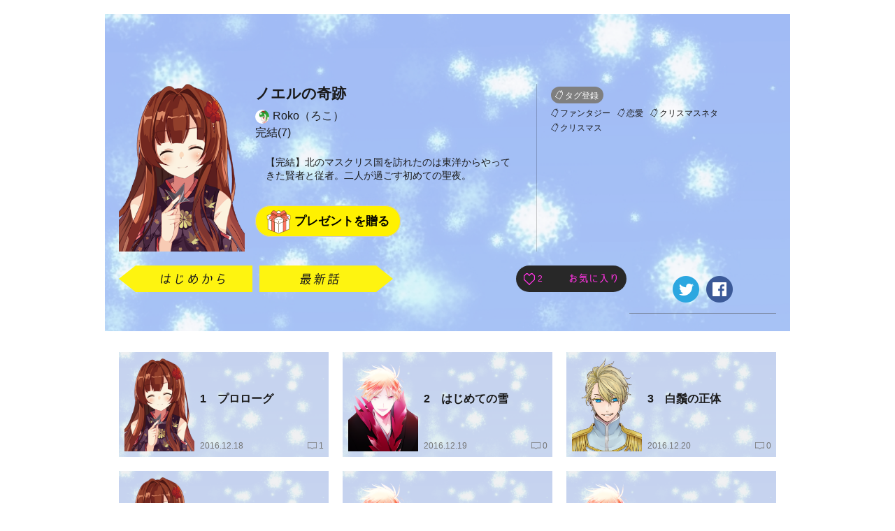

--- FILE ---
content_type: text/html; charset=utf-8
request_url: https://kakuzoo.net/creator/story/14537
body_size: 10248
content:
<!DOCTYPE html>
<html lang="ja">

<head>
  <title>ノエルの奇跡 | Roko（ろこ） | kakuzoo (旧:ストリエ)</title>
<meta name="description" content="【完結】北のマスクリス国を訪れたのは東洋からやってきた賢者と従者。二人が過ごす初めての聖夜。" />
<meta name="keywords" content="ノエルの奇跡,Roko（ろこ）,ファンタジー,恋愛,kakuzoo,ストリエ,STORIE,小説,無料,投稿,ネット小説,携帯小説,ケータイ小説" />
<meta property="og:title" content="ノエルの奇跡 | Roko（ろこ） | kakuzoo (旧:ストリエ)" />
<meta property="og:type" content="article" />
<meta property="og:description" content="【完結】北のマスクリス国を訪れたのは東洋からやってきた賢者と従者。二人が過ごす初めての聖夜。" />
<meta property="og:url" content="https://kakuzoo.net/creator/story/14537" />
<meta property="og:image" content="https://d1sd3kfouc32j6.cloudfront.net/illusts/ogp_episode/2016/1122/22/28/08/ogp_episode_8df77cb5af3d82dd87c821b572807502_xlarge.jpg?ts=20161218000021" />
<meta property="og:site_name" content="kakuzoo (旧:ストリエ)" />
<meta name="twitter:site" content="@kakuzoo_comic" />
<meta name="twitter:card" content="summary_large_image" />
<meta name="twitter:title" content="ノエルの奇跡 | Roko（ろこ） | kakuzoo (旧:ストリエ)" />
<meta name="twitter:description" content="【完結】北のマスクリス国を訪れたのは東洋からやってきた賢者と従者。二人が過ごす初めての聖夜。" />
<meta name="twitter:url" content="https://kakuzoo.net/creator/story/14537" />
<meta name="twitter:image" content="https://d1sd3kfouc32j6.cloudfront.net/illusts/ogp_episode/2016/1122/22/28/08/ogp_episode_8df77cb5af3d82dd87c821b572807502_xlarge.jpg?ts=20161218000021" />

  <meta charset="UTF-8" />
  <meta http-equiv="X-UA-Compatible" content="IE=edge" />

  <script src="/assets/web/application-55d8d1d813009f240e0985d723f7a4a0b48e9d90664699d0190eda4a0cf723f0.js"></script>

<script src="/assets/web/manage/storie.pv011-d3ff65c1c510b10fbd72d625a8dc9fc95c7aee11555790cf9e9407c94f952644.js"></script>

<script>
var pv011 = new PV011Class();
</script>

  
  <link rel="stylesheet" href="/assets/web/application-96056d43838f4618d984a7b99f169f1f0afe72ead2a7c36ea37d13a3a97630f2.css" media="all" />
  
  
  <meta name="csrf-param" content="authenticity_token" />
<meta name="csrf-token" content="31idn-o-M9WPA4ucOUCIZVUQmPnw5Y7ZCqL8zeCz8GFkU-uGTsYwvPG27ol-90vS8VH0p5kFdvYmlvOn8m1V7A" />
</head>

<body class="">
  <div class="services_modal">
  <div class="close_touch_area">
    
  </div>
  <div class="services_menu">
    <div class="close">
      <a class="js-hover close_btn" href="#">
        <div class="icon_menu_wrapper">
          <img src="/images/generator/btn_cancel2_off.png">
          <p>閉じる</p>
        </div>
</a>    </div>
    <div class="header">
      <div class="header_logo">
        <a href="/">
          <div class="header_logo_inner">
            <div class=header_logo_image>
              <img src="/images/new_logo.png" alt="kakuzoo">
            </div>
          </div>
        </a>
      </div>
    </div>
    <div class="services_body">
      <div class="services_body_inner">

        <div class="left_content icons">
          <div class="header_icon_menu">
            <a class="js-hover" href="/search">
              <div class="icon_menu_wrapper">
                <img class="icon_image" src="/images/generator/btn_icon_search_off.png">
                <p>検索</p>
              </div>
</a>          </div>

            <div class="header_icon_menu header_login">
              <a class="js-hover" href="/login">
                <div class="icon_menu_wrapper">
                  <img class="icon_image" src="/images/header_btn_mypage_off.png">
                  <p>ログイン/会員登録</p>
                </div>
</a>            </div>
        </div>
        <div class="left_content box_menu">
          <div class="box_menu_head">
            <p>
              <span class="icon"><img src="/images/header/icon_read.png" width="24" height="24"></span>
              <span class="label">よむ</span>
            </p>
          </div>
          <ul class="box_menu_list">
            <li><a href="/creator/story">
              <p>チャット<br><span>をよむ</span></p>
            </a></li>
            <li><a href="/creator/text_stories">
              <p>テキスト<br><span>をよむ</span></p>
            </a></li>
            <li><a href="/creator/comics">
              <p>マンガ<br><span>をよむ</span></p>
            </a></li>
            <li><a href="/creator/illustration">
              <p>イラスト<br><span>をみる</span></p>
            </a></li>
          </ul>
        </div>
        <div class="left_content box_menu">
          <div class="box_menu_head box_menu_red">
            <p>
              <span class="icon"><img src="/images/header/icon_make.png" width="24" height="24"></span>
              <span class="label">かく</span>
            </p>
          </div>
          <ul class="box_menu_list box_menu_red">
            <li><a href="/mypage/story">
              <p>チャット<br><span>をかく</span></p>
            </a></li>
            <li><a href="/mypage/text_stories">
              <p>テキスト<br><span>をかく</span></p>
            </a></li>
            <li><a href="/mypage/comics">
              <p>マンガ<br><span>をかく</span></p>
            </a></li>
            <li><a href="/mypage/illustration">
              <p>イラスト<br><span>をかく</span></p>
            </a></li>
          </ul>
        </div>
        <hr color="#eee">
        <div class="left_content terms">
          <a href="/terms">利用規約</a>
        </div>
        <div class="left_content privacy">
          <a href="/privacy">プライバシーポリシー</a>
        </div>
        <div class="left_content help">
          <a href="/help">ヘルプ</a>
        </div>
        <div class="left_content inquiry">
          <a href="/inquiry">お問い合わせ</a>
        </div>
        <div class="left_content">
          <img src="https://static.wixstatic.com/media/2a9435_984d976a0e4b43549fb8f63a2b1b7b45~mv2.png/v1/fill/w_264,h_88,al_c,lg_1/2a9435_984d976a0e4b43549fb8f63a2b1b7b45~mv2.png" />
        </div>
      </div>
    </div>
  </div>
</div>



<header id="header" class="nav_header  ">
  <div class="inner">
    <div class="header_logo">
      <a href="/">
        <div class="header_logo_inner">
          <div class=header_logo_image>
            <img src="/images/new_logo.png" alt="kakuzoo">
          </div>
        </div>
      </a>
    </div>

    <div class="box_menu_2">
      <a href="/top/story_author">
        <div class="box_menu_2_head">
          <span class="icon"><img src="/images/header/icon_write_document.png"></span>
        </div>
        <div class="box_menu_2_body">
          <p>
            原作者<br>
            TOPページ
          </p>
        </div>
</a>    </div>
    <div class="box_menu_2 blue">
      <a href="/top/comic_artist">
        <div class="box_menu_2_head">
          <span class="icon"><img src="/images/header/icon_write_comic.png"></span>
        </div>
        <div class="box_menu_2_body">
          <p>
            マンガ家<br>
            TOPページ
          </p>
        </div>
</a>    </div>
    <div class="box_menu_2 red">
      <a href="/creator/comics">
        <div class="box_menu_2_head">
          <span class="icon"><img src="/images/header/icon_read_comic.png"></span>
        </div>
        <div class="box_menu_2_body">
          <p>
            マンガ読者<br>
            TOPページ
          </p>
        </div>
</a>    </div>

    <div class="header_icon_menu header_services header_notification" style="padding-top: 5px;">
      <a class="js-hover service_menu_toggle_btn" href="#">
        <div class="icon_menu_wrapper">
          <img class="icon_image" src="/images/header/icon_hamburger_menu.png">
          
          <p>メニュー</p>
        </div>
</a>    </div>
  </div>

</header>


  <div id="contents">

<div id="pv_011" class="underPage" itemscope itemtype="http://schema.org/Article">

<div class="header" style="background-image:url(https://d1sd3kfouc32j6.cloudfront.net/illusts/scenes/2016/1018/19/49/30/scenes_6dccd7e853ae750d039d920801bd5da9_none.jpg?ts=20181023105013);">
<div class="inner">
<meta itemprop="datePublished" content="2016-12-18">

<div class="story_detail fcl">
<div class="left">
<img src="https://d1sd3kfouc32j6.cloudfront.net/illusts/characters/2016/0118/19/32/45/characters_9e2f56d9ecf57eef918289ca9ddba714_2.png?ts=20161122193909" itemprop="image" >
<div class="wrap">
<h2 class="js-ellipsis" itemprop="headline">ノエルの奇跡</h2>
<div class="author">
<a href="/creator/29141"><img src="https://d1sd3kfouc32j6.cloudfront.net/illusts/profiles/2016/0114/07/37/13/profiles_f612de949be28578736796c743e17d27_small.png?ts=20200713213027" alt="" class="tmp_user_icon20x20">Roko（ろこ）</a>
</div>

<div class="status">完結(7)</div>

<div class="description js-textmore">
<div class="inner">
<p itemprop="articleSection">【完結】北のマスクリス国を訪れたのは東洋からやってきた賢者と従者。二人が過ごす初めての聖夜。</p>

</div><!-- /inner -->

<div class="btnwrap"><a href="" class="tmp_btn_more"><span>すべて見る</span><span>閉じる</span></a></div>
<div style="margin-top: 20px;">
  
  <div class="present">
    <a class="radius-btn js-present-open" data-user_id="29141">
      プレゼントを贈る
    </a>
    <div class="present_modal_content">
    </div>
  </div>

</div>
</div><!-- /description -->
</div><!-- /wrap -->
</div><!-- /left -->
<div class="right">
<a href="" class="tmp_btn_tagadd js-modal" data-target="tagadd_modal">タグ登録</a>

<div class="tagList">
    <a id="4" href="/tag/story/%E3%83%95%E3%82%A1%E3%83%B3%E3%82%BF%E3%82%B8%E3%83%BC">ファンタジー</a>

    <a id="9" href="/tag/story/%E6%81%8B%E6%84%9B">恋愛</a>

    <a id="1929" href="/tag/story/%E3%82%AF%E3%83%AA%E3%82%B9%E3%83%9E%E3%82%B9%E3%83%8D%E3%82%BF">クリスマスネタ</a>

    <a id="1945" href="/tag/story/%E3%82%AF%E3%83%AA%E3%82%B9%E3%83%9E%E3%82%B9">クリスマス</a>

</div><!-- /tagList -->
<meta itemprop="keywords" content="ファンタジー,恋愛,クリスマスネタ,クリスマス">

</div><!-- /right -->
</div><!-- /story_detail -->


<div class="nav">
<div class="nav-left">
  <div class="episode nav-item">
  <ul>
  <li><a href="/creator/story/episode/38358" class="js-hover js-bookmarkreset" data-episode_id="38358"><img src="/images/parts_btn_first_story_off.png" alt="はじめから"></a></li>
  <li><a href="/creator/story/episode/38819" class="js-hover js-bookmarkreset" data-episode_id="38819"><img src="/images/parts_btn_latest_story_off.png" alt="最新話"></a></li>
  </ul>
  </div><!-- /episode -->
</div>
<div class="nav-right">
  <div class="favorite nav-item">
    <a class="tmp_btn_favorite js-hover" href="/requirelogin">
      <span class="favorite_count">2</span>
      <img src="/images/parts_btn_favorite_txt_off.png" alt="お気に入り">
</a>  </div>
  <div class="sns nav-item">
  <ul>
  <li><a href="https://twitter.com/intent/tweet?text=%E3%83%8E%E3%82%A8%E3%83%AB%E3%81%AE%E5%A5%87%E8%B7%A1%0ARoko%EF%BC%88%E3%82%8D%E3%81%93%EF%BC%89%0A%23kakuzoo%0A&url=https://kakuzoo.net/creator/story/14537" class="js-hover" onclick="javascript:window.open(this.href, '', 'menubar=no,toolbar=no,resizable=no,scrollbars=no,height=400,width=600'); return false;"><img src="/images/parts_btn_tw_off.png" alt="twitter"></a></li>
  <li><a href="https://www.facebook.com/sharer.php?u=https://kakuzoo.net/creator/story/14537&title=ノエルの奇跡" class="js-hover" onclick="javascript:window.open(this.href, '', 'menubar=no,toolbar=no,resizable=no,scrollbars=no,height=400,width=600'); return false;"><img src="/images/parts_btn_fb_off.png" alt="facebook"></a></li>
  </ul>
  </div><!-- /sns -->
</div>
</div><!-- /nav -->
<div style="clear:both"></div>

</div><!-- /inner -->
</div><!-- /header -->

<div class="inner" style="clear:both;">

<div class="episodelist fcl">

  <div class="creator_episode_list_box" style="background-image:url(https://d1sd3kfouc32j6.cloudfront.net/illusts/scenes/2016/1018/19/49/30/scenes_6dccd7e853ae750d039d920801bd5da9_none.jpg?ts=20181023105013);">
<a href="/creator/story/episode/38358" class="">
<div class="img" style="background-image:url(https://d1sd3kfouc32j6.cloudfront.net/illusts/characters/2016/0118/19/32/45/characters_9e2f56d9ecf57eef918289ca9ddba714_2.png?ts=20161122193909);"></div>
<h3><span><span class="js-ellipsis">1　プロローグ</span></span></h3>
<div class="count">
<div class="release">2016.12.18</div>
<div class="comment">1</div>
</div><!-- /time -->
</a>
</div><!--/creator_episode_list_box-->

  <div class="creator_episode_list_box" style="background-image:url(https://d1sd3kfouc32j6.cloudfront.net/illusts/scenes/2016/1018/19/49/30/scenes_6dccd7e853ae750d039d920801bd5da9_none.jpg?ts=20181023105013);">
<a href="/creator/story/episode/38360" class="">
<div class="img" style="background-image:url(https://d1sd3kfouc32j6.cloudfront.net/illusts/characters/2016/0711/19/50/56/characters_d71c36560c9b0fbba91aad8183da6d89_1.png?ts=20160711195509);"></div>
<h3><span><span class="js-ellipsis">2　はじめての雪</span></span></h3>
<div class="count">
<div class="release">2016.12.19</div>
<div class="comment">0</div>
</div><!-- /time -->
</a>
</div><!--/creator_episode_list_box-->

  <div class="creator_episode_list_box" style="background-image:url(https://d1sd3kfouc32j6.cloudfront.net/illusts/scenes/2016/1018/19/49/30/scenes_6dccd7e853ae750d039d920801bd5da9_none.jpg?ts=20181023105013);">
<a href="/creator/story/episode/38421" class="">
<div class="img" style="background-image:url(https://d1sd3kfouc32j6.cloudfront.net/illusts/characters/2015/0609/21/08/12/characters_22f253652ad14f4171ad7385621db788_1.png?ts=20161204090454);"></div>
<h3><span><span class="js-ellipsis">3　白鬚の正体</span></span></h3>
<div class="count">
<div class="release">2016.12.20</div>
<div class="comment">0</div>
</div><!-- /time -->
</a>
</div><!--/creator_episode_list_box-->

  <div class="creator_episode_list_box" style="background-image:url(https://d1sd3kfouc32j6.cloudfront.net/illusts/scenes/2016/1018/19/49/30/scenes_6dccd7e853ae750d039d920801bd5da9_none.jpg?ts=20181023105013);">
<a href="/creator/story/episode/38680" class="">
<div class="img" style="background-image:url(https://d1sd3kfouc32j6.cloudfront.net/illusts/characters/2016/0118/19/32/45/characters_9e2f56d9ecf57eef918289ca9ddba714_2.png?ts=20161122193909);"></div>
<h3><span><span class="js-ellipsis">4　対面</span></span></h3>
<div class="count">
<div class="release">2016.12.21</div>
<div class="comment">0</div>
</div><!-- /time -->
</a>
</div><!--/creator_episode_list_box-->

  <div class="creator_episode_list_box" style="background-image:url(https://d1sd3kfouc32j6.cloudfront.net/illusts/scenes/2016/1018/19/49/30/scenes_6dccd7e853ae750d039d920801bd5da9_none.jpg?ts=20181023105013);">
<a href="/creator/story/episode/38817" class="">
<div class="img" style="background-image:url(https://d1sd3kfouc32j6.cloudfront.net/illusts/characters/2016/0711/19/50/56/characters_d71c36560c9b0fbba91aad8183da6d89_1.png?ts=20160711195509);"></div>
<h3><span><span class="js-ellipsis">5 　目覚め</span></span></h3>
<div class="count">
<div class="release">2016.12.22</div>
<div class="comment">0</div>
</div><!-- /time -->
</a>
</div><!--/creator_episode_list_box-->

  <div class="creator_episode_list_box" style="background-image:url(https://d1sd3kfouc32j6.cloudfront.net/illusts/scenes/2016/1018/19/49/30/scenes_6dccd7e853ae750d039d920801bd5da9_none.jpg?ts=20181023105013);">
<a href="/creator/story/episode/38818" class="">
<div class="img" style="background-image:url(https://d1sd3kfouc32j6.cloudfront.net/illusts/characters/2016/0711/19/50/56/characters_d71c36560c9b0fbba91aad8183da6d89_1.png?ts=20160711195509);"></div>
<h3><span><span class="js-ellipsis">6　ノエルの奇跡</span></span></h3>
<div class="count">
<div class="release">2016.12.23</div>
<div class="comment">0</div>
</div><!-- /time -->
</a>
</div><!--/creator_episode_list_box-->

  <div class="creator_episode_list_box" style="background-image:url(https://d1sd3kfouc32j6.cloudfront.net/illusts/scenes/2016/1018/19/49/30/scenes_6dccd7e853ae750d039d920801bd5da9_none.jpg?ts=20181023105013);">
<a href="/creator/story/episode/38819" class="">
<div class="img" style="background-image:url(https://d1sd3kfouc32j6.cloudfront.net/illusts/characters/2016/0118/19/32/45/characters_9e2f56d9ecf57eef918289ca9ddba714_2.png?ts=20161122193909);"></div>
<h3><span><span class="js-ellipsis">7　エピローグ</span></span></h3>
<div class="count">
<div class="release">2016.12.24</div>
<div class="comment">0</div>
</div><!-- /time -->
</a>
</div><!--/creator_episode_list_box-->


</div><!-- /episodelist -->


<section id="creator_prof" class="balloonobject type2 fcl" itemprop="author" itemscope itemtype="http://schema.org/Person">
<div class="left">
<a href="/creator/29141" itemprop="url">
<div class="img" style="background-image:url(https://d1sd3kfouc32j6.cloudfront.net/illusts/profiles/2016/0114/07/37/13/profiles_f612de949be28578736796c743e17d27.png?ts=20200713213027);"></div>
<meta itemprop="image" content="https://d1sd3kfouc32j6.cloudfront.net/illusts/profiles/2016/0114/07/37/13/profiles_f612de949be28578736796c743e17d27.png?ts=20200713213027">
</a>
<a class="follow" data-remote="true" rel="nofollow" data-method="post" href="/creator/story/14537/follow_user">フォロー</a>
</div><!-- /left -->
<div class="right">
<h2 itemprop="name">Roko（ろこ）</h2>
<div class="balloonwrap type2">
<div></div>
<div><p itemprop="description">読んでいただき有難うございます。<br />切ない系の世界観を目指しています。<br /><br />キャラクター、背景などの投稿者様、素敵な作品をありがとうございます。<br />作中で使用しているキャラクターはイメージです。<br /><br />★2017年2月ストコン「転生」で「ノースポールの城」入選をいただきました。ありがとうございます！<br /><a href="/url-confirm/https://storie.jp/event/tensei" target="_blank">https://storie.jp/event/tensei</a> <br /><br />■Twitter：＠rokonove<br /><br />※転載禁止<br />※Reprint is prohibited<br />※一部アイコンはCHARAT様で作成したものを使用しております<br /></p></div>
<div></div>
</div><!-- /balloonwrap -->
</div><!-- /right -->

</section>

<div class="banner_middle fcl">

<div class="banner_list_box size_300x250">
<!--      Fluct グループ名「STORIE：300x250（PCストーリー一覧・PCイラスト一覧下左）」      -->
<script type="text/javascript" src="https://s.sh.adingo.jp/?G=1000033446&guid=ON"></script>
<!--      Fluct ユニット名「STORIE：300x250（PCストーリー一覧・PCイラスト一覧下左）」     -->
<script type="text/javascript">
//<![CDATA[
if(typeof(adingoFluct)!="undefined") adingoFluct.showAd('1000051839');
//]]>
</script>

</div><!-- /banner_list_box -->

<div class="banner_list_box size_300x250">
<!--      Fluct グループ名「STORIE：300x250（PCストーリー一覧・PCイラスト一覧下中央）」      -->
<script type="text/javascript" src="https://s.sh.adingo.jp/?G=1000033447&guid=ON"></script>
<!--      Fluct ユニット名「STORIE：300x250（PCストーリー一覧・PCイラスト一覧下中央）」     -->
<script type="text/javascript">
//<![CDATA[
if(typeof(adingoFluct)!="undefined") adingoFluct.showAd('1000051840');
//]]>
</script>

</div><!-- /banner_list_box -->

<div class="banner_list_box size_300x250">
<!--      Fluct グループ名「STORIE：300x250（PCストーリー一覧・PCイラスト一覧下右）」      -->
<script type="text/javascript" src="https://s.sh.adingo.jp/?G=1000033448&guid=ON"></script>
<!--      Fluct ユニット名「STORIE：300x250（PCストーリー一覧・PCイラスト一覧下右）」     -->
<script type="text/javascript">
//<![CDATA[
if(typeof(adingoFluct)!="undefined") adingoFluct.showAd('1000051841');
//]]>
</script>

</div><!-- /banner_list_box -->

</div><!-- /banner_middle -->


<section class="otherstory">
<h2>Roko（ろこ）さんの他のチャット</h2>

<div class="fcl">

  
<div id="16618" class="creator_story_list_box   " itemprop="hasPart" itemscope itemtype="http://schema.org/Article">
<div class='contest_link gensakukon_22winter_link'><a href='/event/gensakukon_22winter'>読み切りマンガ原作コンテスト参加作品</a></div>
<div class='contest_link gensakukon_23spring_link'><a href='/event/gensakukon_23spring'>読み切りマンガ原作コンテスト参加作品</a></div>
<div class='contest_link gensakukon_kuzuotoko_link'><a href='/event/episodecon_23summer'>わたしのまわりのクズ男参加作品</a></div>
<a href="/creator/story/16618" class=" "  itemprop="url"></a>
<div class="image" style="background-image:url(https://d1sd3kfouc32j6.cloudfront.net/illusts/scenes/2018/1204/20/47/11/scenes_eea4aec80a343badf2cb4f3aea3f9bf0_none_medium.jpg?ts=20181204204713);">
<div class="chara" style="background-image:url(https://d1sd3kfouc32j6.cloudfront.net/illusts/characters/2020/0307/21/54/57/characters_2d624fa68917f36fc7d9a9c22d490cf4_2_medium.png?ts=20200411230129);"></div>
<h3><span><span class="js-ellipsis" itemprop="headline">何でもない日々の記録</span></span></h3>
</div>
<div class="detail">
<p class="js-ellipsis" itemprop="description">ストリエ復活が嬉しい私の、なんでもない日常や創作についての雑記です。</p>
<div class="authorwrap" itemprop="author" itemscope itemtype="http://schema.org/Person">
<a href="/creator/29141" class="author" itemprop="url">
<img src="https://d1sd3kfouc32j6.cloudfront.net/illusts/profiles/2016/0114/07/37/13/profiles_f612de949be28578736796c743e17d27_small.png?ts=20200713213027" alt="" class="tmp_user_icon20x20" itemprop="image">
<span itemprop="name">Roko（ろこ）</span>
</a>
</div><!-- /authorwrap -->
<div class="derived_comic_create_btn_wrapper">
</div>
<div class="count">
<div class="release">2021.07.04 連載中 (1)</div>
<div class="comment" itemprop="commentCount">2</div>
<a class="favorite" href="/requirelogin">
  <span class="favorite_count">
  1
  </span>
</a></div><!--/count-->
<div class="tag">
  <a href="/tag/story/%E3%82%A8%E3%83%83%E3%82%BB%E3%82%A4">エッセイ</a>
</div>
</div><!-- /detail -->
<meta itemprop="image" content="https://d1sd3kfouc32j6.cloudfront.net/illusts/scenes/2018/1204/20/47/11/scenes_eea4aec80a343badf2cb4f3aea3f9bf0_none.jpg?ts=20181204204713">
<meta itemprop="datePublished" content="2021-07-04">
<meta itemprop="keywords" content="エッセイ">
</div><!-- /creator_story_list_box -->

  
<div id="16580" class="creator_story_list_box   " itemprop="hasPart" itemscope itemtype="http://schema.org/Article">
<div class='contest_link gensakukon_22winter_link'><a href='/event/gensakukon_22winter'>読み切りマンガ原作コンテスト参加作品</a></div>
<div class='contest_link gensakukon_23spring_link'><a href='/event/gensakukon_23spring'>読み切りマンガ原作コンテスト参加作品</a></div>
<div class='contest_link gensakukon_kuzuotoko_link'><a href='/event/episodecon_23summer'>わたしのまわりのクズ男参加作品</a></div>
<a href="/creator/story/16580" class=" "  itemprop="url"></a>
<div class="image" style="background-image:url(https://d1sd3kfouc32j6.cloudfront.net/illusts/scenes/2021/0212/00/47/44/scenes_e61f2b3c5b00ed943bc0907e9916adc7_none_medium.jpg?ts=20210212004746);">
<div class="chara" style="background-image:url(https://d1sd3kfouc32j6.cloudfront.net/illusts/characters/2018/0106/10/46/53/characters_17dc249237e81bdba0dd386326755a7a_1_medium.png?ts=20180106162415);"></div>
<h3><span><span class="js-ellipsis" itemprop="headline">（終）</span></span></h3>
</div>
<div class="detail">
<p class="js-ellipsis" itemprop="description">ストリエ終了なので最後にストリエで遊んでみた</p>
<div class="authorwrap" itemprop="author" itemscope itemtype="http://schema.org/Person">
<a href="/creator/29141" class="author" itemprop="url">
<img src="https://d1sd3kfouc32j6.cloudfront.net/illusts/profiles/2016/0114/07/37/13/profiles_f612de949be28578736796c743e17d27_small.png?ts=20200713213027" alt="" class="tmp_user_icon20x20" itemprop="image">
<span itemprop="name">Roko（ろこ）</span>
</a>
</div><!-- /authorwrap -->
<div class="derived_comic_create_btn_wrapper">
</div>
<div class="count">
<div class="release">2021.02.27 連載中 (2)</div>
<div class="comment" itemprop="commentCount">5</div>
<a class="favorite" href="/requirelogin">
  <span class="favorite_count">
  0
  </span>
</a></div><!--/count-->
<div class="tag">
</div>
</div><!-- /detail -->
<meta itemprop="image" content="https://d1sd3kfouc32j6.cloudfront.net/illusts/scenes/2021/0212/00/47/44/scenes_e61f2b3c5b00ed943bc0907e9916adc7_none.jpg?ts=20210212004746">
<meta itemprop="datePublished" content="2021-02-27">
<meta itemprop="keywords" content="">
</div><!-- /creator_story_list_box -->

  
<div id="16564" class="creator_story_list_box   " itemprop="hasPart" itemscope itemtype="http://schema.org/Article">
<div class='contest_link gensakukon_22winter_link'><a href='/event/gensakukon_22winter'>読み切りマンガ原作コンテスト参加作品</a></div>
<div class='contest_link gensakukon_23spring_link'><a href='/event/gensakukon_23spring'>読み切りマンガ原作コンテスト参加作品</a></div>
<div class='contest_link gensakukon_kuzuotoko_link'><a href='/event/episodecon_23summer'>わたしのまわりのクズ男参加作品</a></div>
<a href="/creator/story/16564" class=" "  itemprop="url"></a>
<div class="image" style="background-image:url(https://d1sd3kfouc32j6.cloudfront.net/illusts/scenes/2016/0422/22/25/30/scenes_082eb1bbc406f85ea2dc3b6c041f948b_none_medium.jpg?ts=20160422223016);">
<div class="chara" style="background-image:url(https://d1sd3kfouc32j6.cloudfront.net/illusts/characters/2016/0327/01/41/21/characters_4ddb79b7e161290e9ba79795e7575d2c_6_medium.png?ts=20161001011714);"></div>
<h3><span><span class="js-ellipsis" itemprop="headline">崩れる世界の勇者（お題deストリエ参加作品）</span></span></h3>
</div>
<div class="detail">
<p class="js-ellipsis" itemprop="description">お題deストリエ参加作です。少し長くなってしまったかもしれません。ナンチャイさん素敵な企画をありがとうございます。</p>
<div class="authorwrap" itemprop="author" itemscope itemtype="http://schema.org/Person">
<a href="/creator/29141" class="author" itemprop="url">
<img src="https://d1sd3kfouc32j6.cloudfront.net/illusts/profiles/2016/0114/07/37/13/profiles_f612de949be28578736796c743e17d27_small.png?ts=20200713213027" alt="" class="tmp_user_icon20x20" itemprop="image">
<span itemprop="name">Roko（ろこ）</span>
</a>
</div><!-- /authorwrap -->
<div class="derived_comic_create_btn_wrapper">
</div>
<div class="count">
<div class="release">2021.01.24 完結 (1)</div>
<div class="comment" itemprop="commentCount">8</div>
<a class="favorite" href="/requirelogin">
  <span class="favorite_count">
  1
  </span>
</a></div><!--/count-->
<div class="tag">
  <a href="/tag/story/%E3%81%8A%E9%A1%8Cde%E3%82%B9%E3%83%88%E3%83%AA%E3%82%A8">お題deストリエ</a>
  <a href="/tag/story/%E3%83%95%E3%82%A1%E3%83%B3%E3%82%BF%E3%82%B8%E3%83%BC">ファンタジー</a>
</div>
</div><!-- /detail -->
<meta itemprop="image" content="https://d1sd3kfouc32j6.cloudfront.net/illusts/scenes/2016/0422/22/25/30/scenes_082eb1bbc406f85ea2dc3b6c041f948b_none.jpg?ts=20160422223016">
<meta itemprop="datePublished" content="2021-01-24">
<meta itemprop="keywords" content="お題deストリエ,ファンタジー">
</div><!-- /creator_story_list_box -->

</div><!-- /fcl -->

<div class="tmp_btn"><a href="/creator/29141">Roko（ろこ）さんのすべてのチャットをみる</a></div>

</section><!-- /otherstory -->

  <section class="illustuse">
    <h2>イラストレーター</h2>
    <div class="fcl">
        <div class="creator_user_list_box" itemscope itemtype="http://schema.org/Person">
<a href="/creator/7598/illustration" itemprop="url">
<div class="img" style="background-image:url(https://d1sd3kfouc32j6.cloudfront.net/illusts/profiles/2015/0417/23/00/00/profiles_ba7e36c43aff315c00ec2b8625e3b719_small.png?ts=20160913185451);"></div>
<p><span><span itemprop="name">丸メガネん</span></span></p>
<div class="count">
<div class="story">0</div>
<div class="illust">637</div>
</div>
</a>
<meta itemprop="image" content="https://d1sd3kfouc32j6.cloudfront.net/illusts/profiles/2015/0417/23/00/00/profiles_ba7e36c43aff315c00ec2b8625e3b719.png?ts=20160913185451">
</div><!-- /creator_user_list_box -->

        <div class="creator_user_list_box" itemscope itemtype="http://schema.org/Person">
<a href="/creator/7599/illustration" itemprop="url">
<div class="img" style="background-image:url(https://kakuzoo.net/images/fallbacks/profiles/default.jpg?1636018664);"></div>
<p><span><span itemprop="name">Two blocks</span></span></p>
<div class="count">
<div class="story">0</div>
<div class="illust">744</div>
</div>
</a>
<meta itemprop="image" content="https://kakuzoo.net/images/fallbacks/profiles/default.jpg?1636018664">
</div><!-- /creator_user_list_box -->

        <div class="creator_user_list_box" itemscope itemtype="http://schema.org/Person">
<a href="/creator/7603/illustration" itemprop="url">
<div class="img" style="background-image:url(https://d1sd3kfouc32j6.cloudfront.net/illusts/profiles/2015/0417/23/00/00/profiles_1bcef5d8bd566084523bf65b7e1a245d_small.jpg?ts=20170305200126);"></div>
<p><span><span itemprop="name">ヤマネ</span></span></p>
<div class="count">
<div class="story">14</div>
<div class="illust">624</div>
</div>
</a>
<meta itemprop="image" content="https://d1sd3kfouc32j6.cloudfront.net/illusts/profiles/2015/0417/23/00/00/profiles_1bcef5d8bd566084523bf65b7e1a245d.jpg?ts=20170305200126">
</div><!-- /creator_user_list_box -->

        <div class="creator_user_list_box" itemscope itemtype="http://schema.org/Person">
<a href="/creator/7609/illustration" itemprop="url">
<div class="img" style="background-image:url(https://kakuzoo.net/images/fallbacks/profiles/default.jpg?1636018664);"></div>
<p><span><span itemprop="name">彩 雅介</span></span></p>
<div class="count">
<div class="story">0</div>
<div class="illust">3253</div>
</div>
</a>
<meta itemprop="image" content="https://kakuzoo.net/images/fallbacks/profiles/default.jpg?1636018664">
</div><!-- /creator_user_list_box -->

        <div class="creator_user_list_box" itemscope itemtype="http://schema.org/Person">
<a href="/creator/7709/illustration" itemprop="url">
<div class="img" style="background-image:url(https://d1sd3kfouc32j6.cloudfront.net/illusts/profiles/2015/0417/23/00/00/profiles_0f9cfb7a9acced8a4167ea8006fdd080_small.png?ts=20160913185910);"></div>
<p><span><span itemprop="name">鰤／牙</span></span></p>
<div class="count">
<div class="story">31</div>
<div class="illust">31</div>
</div>
</a>
<meta itemprop="image" content="https://d1sd3kfouc32j6.cloudfront.net/illusts/profiles/2015/0417/23/00/00/profiles_0f9cfb7a9acced8a4167ea8006fdd080.png?ts=20160913185910">
</div><!-- /creator_user_list_box -->

        <div class="creator_user_list_box" itemscope itemtype="http://schema.org/Person">
<a href="/creator/7925/illustration" itemprop="url">
<div class="img" style="background-image:url(https://d1sd3kfouc32j6.cloudfront.net/illusts/profiles/2015/0511/16/51/32/profiles_de5eeca522e12fd5c9ff9077408dcf17_small.png?ts=20150519195127);"></div>
<p><span><span itemprop="name">ふぁる</span></span></p>
<div class="count">
<div class="story">0</div>
<div class="illust">15</div>
</div>
</a>
<meta itemprop="image" content="https://d1sd3kfouc32j6.cloudfront.net/illusts/profiles/2015/0511/16/51/32/profiles_de5eeca522e12fd5c9ff9077408dcf17.png?ts=20150519195127">
</div><!-- /creator_user_list_box -->

        <div class="creator_user_list_box" itemscope itemtype="http://schema.org/Person">
<a href="/creator/7589/illustration" itemprop="url">
<div class="img" style="background-image:url(https://d1sd3kfouc32j6.cloudfront.net/illusts/profiles/2015/0417/23/00/00/profiles_3b220b436e5f3d917a1e649a0dc0281c_small.png?ts=20161223171120);"></div>
<p><span><span itemprop="name">72</span></span></p>
<div class="count">
<div class="story">34</div>
<div class="illust">1461</div>
</div>
</a>
<meta itemprop="image" content="https://d1sd3kfouc32j6.cloudfront.net/illusts/profiles/2015/0417/23/00/00/profiles_3b220b436e5f3d917a1e649a0dc0281c.png?ts=20161223171120">
</div><!-- /creator_user_list_box -->

        <div class="creator_user_list_box" itemscope itemtype="http://schema.org/Person">
<a href="/creator/7602/illustration" itemprop="url">
<div class="img" style="background-image:url(https://d1sd3kfouc32j6.cloudfront.net/illusts/profiles/2015/0417/23/00/00/profiles_b3d6e130a30b176f2ca5af7d1e73953f_small.jpg?ts=20160913185729);"></div>
<p><span><span itemprop="name">とくまる</span></span></p>
<div class="count">
<div class="story">0</div>
<div class="illust">1957</div>
</div>
</a>
<meta itemprop="image" content="https://d1sd3kfouc32j6.cloudfront.net/illusts/profiles/2015/0417/23/00/00/profiles_b3d6e130a30b176f2ca5af7d1e73953f.jpg?ts=20160913185729">
</div><!-- /creator_user_list_box -->

        <div class="creator_user_list_box" itemscope itemtype="http://schema.org/Person">
<a href="/creator/7590/illustration" itemprop="url">
<div class="img" style="background-image:url(https://d1sd3kfouc32j6.cloudfront.net/illusts/profiles/2015/0417/23/00/00/profiles_9d27fdf2477ffbff837d73ef7ae23db9_small.png?ts=20170301011123);"></div>
<p><span><span itemprop="name">Nia</span></span></p>
<div class="count">
<div class="story">0</div>
<div class="illust">1238</div>
</div>
</a>
<meta itemprop="image" content="https://d1sd3kfouc32j6.cloudfront.net/illusts/profiles/2015/0417/23/00/00/profiles_9d27fdf2477ffbff837d73ef7ae23db9.png?ts=20170301011123">
</div><!-- /creator_user_list_box -->

        <div class="creator_user_list_box" itemscope itemtype="http://schema.org/Person">
<a href="/creator/8318/illustration" itemprop="url">
<div class="img" style="background-image:url(https://d1sd3kfouc32j6.cloudfront.net/illusts/profiles/2015/0513/09/24/20/profiles_3fe230348e9a12c13120749e3f9fa4cd_small.png?ts=20170316135940);"></div>
<p><span><span itemprop="name">シン・アスカセラ</span></span></p>
<div class="count">
<div class="story">46</div>
<div class="illust">3690</div>
</div>
</a>
<meta itemprop="image" content="https://d1sd3kfouc32j6.cloudfront.net/illusts/profiles/2015/0513/09/24/20/profiles_3fe230348e9a12c13120749e3f9fa4cd.png?ts=20170316135940">
</div><!-- /creator_user_list_box -->

        <div class="creator_user_list_box" itemscope itemtype="http://schema.org/Person">
<a href="/creator/51506/illustration" itemprop="url">
<div class="img" style="background-image:url(https://kakuzoo.net/images/fallbacks/profiles/default.jpg?1636018664);"></div>
<p><span><span itemprop="name">ミホシ</span></span></p>
<div class="count">
<div class="story">0</div>
<div class="illust">5</div>
</div>
</a>
<meta itemprop="image" content="https://kakuzoo.net/images/fallbacks/profiles/default.jpg?1636018664">
</div><!-- /creator_user_list_box -->

        <div class="creator_user_list_box" itemscope itemtype="http://schema.org/Person">
<a href="/creator/53033/illustration" itemprop="url">
<div class="img" style="background-image:url(https://d1sd3kfouc32j6.cloudfront.net/illusts/profiles/2016/0428/14/28/29/profiles_90d5b3b7169fe2778c70337390510722_small.png?ts=20161003221619);"></div>
<p><span><span itemprop="name">いとうくらら</span></span></p>
<div class="count">
<div class="story">141</div>
<div class="illust">27</div>
</div>
</a>
<meta itemprop="image" content="https://d1sd3kfouc32j6.cloudfront.net/illusts/profiles/2016/0428/14/28/29/profiles_90d5b3b7169fe2778c70337390510722.png?ts=20161003221619">
</div><!-- /creator_user_list_box -->

        <div class="creator_user_list_box" itemscope itemtype="http://schema.org/Person">
<a href="/creator/22539/illustration" itemprop="url">
<div class="img" style="background-image:url(https://d1sd3kfouc32j6.cloudfront.net/illusts/profiles/2015/1226/21/49/49/profiles_dd70b24049efc557de07e8e5264cb98c_small.png?ts=20181106181119);"></div>
<p><span><span itemprop="name">凪(なぎ)</span></span></p>
<div class="count">
<div class="story">0</div>
<div class="illust">241</div>
</div>
</a>
<meta itemprop="image" content="https://d1sd3kfouc32j6.cloudfront.net/illusts/profiles/2015/1226/21/49/49/profiles_dd70b24049efc557de07e8e5264cb98c.png?ts=20181106181119">
</div><!-- /creator_user_list_box -->

    </div>
  </section><!-- /illustuse -->


<section class="recommendstory">
<h2>おすすめのチャット</h2>

<div class="fcl">

    
<div id="16634" class="creator_story_list_box comic_derivable  " itemprop="hasPart" itemscope itemtype="http://schema.org/Article">
<div class='contest_link gensakukon_22winter_link'><a href='/event/gensakukon_22winter'>読み切りマンガ原作コンテスト参加作品</a></div>
<div class='contest_link gensakukon_23spring_link'><a href='/event/gensakukon_23spring'>読み切りマンガ原作コンテスト参加作品</a></div>
<div class='contest_link gensakukon_kuzuotoko_link'><a href='/event/episodecon_23summer'>わたしのまわりのクズ男参加作品</a></div>
<a href="/creator/story/16634" class=" "  itemprop="url"></a>
<div class="image" style="background-image:url(https://d1sd3kfouc32j6.cloudfront.net/illusts/scenes/2015/0507/00/00/01/scenes_8e3e59214cfae2e1afa470119559e683_none_medium.jpg?ts=20151101053617);">
<div class="chara" style="background-image:url(https://d1sd3kfouc32j6.cloudfront.net/illusts/characters/2022/0422/14/54/36/characters_7790e77cb86eaff8c03b69efc05e1064_1_medium.png?ts=20220422145440);"></div>
<h3><span><span class="js-ellipsis" itemprop="headline">救済天使ノエルちゃん</span></span></h3>
</div>
<div class="detail">
<p class="js-ellipsis" itemprop="description">天使ノエルは人々を理不尽な死から救うため救済天使として天界から舞い降りた。人間界であらゆる困難がノエルは立ち向かっていく。</p>
<div class="authorwrap" itemprop="author" itemscope itemtype="http://schema.org/Person">
<a href="/creator/60658" class="author" itemprop="url">
<img src="https://d1sd3kfouc32j6.cloudfront.net/illusts/profiles/2016/1003/12/43/23/profiles_43b65ec0fcf8be9f52da06cb016cd11c_small.jpg?ts=20200601191002" alt="" class="tmp_user_icon20x20" itemprop="image">
<span itemprop="name">オカリン</span>
</a>
</div><!-- /authorwrap -->
<div class="derived_comic_create_btn_wrapper">
    <a class="derived_comic_create_btn small derivable small" href="/mypage/comics/new?content_id=16634&amp;o_type=story">この作品を原作に<br />マンガを作成</a>
</div>
<div class="count">
<div class="release">2022.11.26 完結 (18)</div>
<div class="comment" itemprop="commentCount">6</div>
<a class="favorite" href="/requirelogin">
  <span class="favorite_count">
  4
  </span>
</a></div><!--/count-->
<div class="tag">
  <a href="/tag/story/%E3%83%95%E3%82%A1%E3%83%B3%E3%82%BF%E3%82%B8%E3%83%BC">ファンタジー</a>
  <a href="/tag/story/%E5%A4%A9%E4%BD%BF">天使</a>
  <a href="/tag/story/%E6%95%91%E6%B8%88%E5%A4%A9%E4%BD%BF%E3%83%8E%E3%82%A8%E3%83%AB%E3%81%A1%E3%82%83%E3%82%93">救済天使ノエルちゃん</a>
</div>
</div><!-- /detail -->
<meta itemprop="image" content="https://d1sd3kfouc32j6.cloudfront.net/illusts/scenes/2015/0507/00/00/01/scenes_8e3e59214cfae2e1afa470119559e683_none.jpg?ts=20151101053617">
<meta itemprop="datePublished" content="2022-11-26">
<meta itemprop="keywords" content="ファンタジー,天使,救済天使ノエルちゃん">
</div><!-- /creator_story_list_box -->

    
<div id="15992" class="creator_story_list_box   " itemprop="hasPart" itemscope itemtype="http://schema.org/Article">
<div class='contest_link gensakukon_22winter_link'><a href='/event/gensakukon_22winter'>読み切りマンガ原作コンテスト参加作品</a></div>
<div class='contest_link gensakukon_23spring_link'><a href='/event/gensakukon_23spring'>読み切りマンガ原作コンテスト参加作品</a></div>
<div class='contest_link gensakukon_kuzuotoko_link'><a href='/event/episodecon_23summer'>わたしのまわりのクズ男参加作品</a></div>
<a href="/creator/story/15992" class=" "  itemprop="url"></a>
<div class="image" style="background-image:url(https://d1sd3kfouc32j6.cloudfront.net/illusts/scenes/2015/0507/00/00/01/scenes_f0716095e731ef88a54661b5041006b6_none_medium.jpg?ts=20151101053625);">
<div class="chara" style="background-image:url(https://d1sd3kfouc32j6.cloudfront.net/illusts/characters/2015/1103/17/39/48/characters_4432c725194f995056ec089b87543316_4_medium.png?ts=20151103180015);"></div>
<h3><span><span class="js-ellipsis" itemprop="headline">繰り糸は、今も切れぬ</span></span></h3>
</div>
<div class="detail">
<p class="js-ellipsis" itemprop="description">[doll tale side B] 人形遣いとその護衛の、秘宝略奪ストーリー。大いなる野望の前に、二人の覇道は止まらない。</p>
<div class="authorwrap" itemprop="author" itemscope itemtype="http://schema.org/Person">
<a href="/creator/10763" class="author" itemprop="url">
<img src="https://d1sd3kfouc32j6.cloudfront.net/illusts/profiles/2015/0926/06/48/17/profiles_21780a686b0ad3b45a6929f284dfd571_small.png?ts=20200427152040" alt="" class="tmp_user_icon20x20" itemprop="image">
<span itemprop="name">cocotori</span>
</a>
</div><!-- /authorwrap -->
<div class="derived_comic_create_btn_wrapper">
</div>
<div class="count">
<div class="release">2022.11.28 連載中 (21)</div>
<div class="comment" itemprop="commentCount">34</div>
<a class="favorite" href="/requirelogin">
  <span class="favorite_count">
  4
  </span>
</a></div><!--/count-->
<div class="tag">
  <a href="/tag/story/%E3%82%A2%E3%82%AF%E3%82%B7%E3%83%A7%E3%83%B3">アクション</a>
  <a href="/tag/story/%E3%82%B5%E3%82%B9%E3%83%9A%E3%83%B3%E3%82%B9">サスペンス</a>
  <a href="/tag/story/%E3%82%B2%E3%83%BC%E3%83%A0">ゲーム</a>
  <a href="/tag/story/%E4%B8%AD%E7%B7%A8">中編</a>
</div>
</div><!-- /detail -->
<meta itemprop="image" content="https://d1sd3kfouc32j6.cloudfront.net/illusts/scenes/2015/0507/00/00/01/scenes_f0716095e731ef88a54661b5041006b6_none.jpg?ts=20151101053625">
<meta itemprop="datePublished" content="2022-11-28">
<meta itemprop="keywords" content="アクション,サスペンス,ゲーム,中編">
</div><!-- /creator_story_list_box -->

    
<div id="16719" class="creator_story_list_box   " itemprop="hasPart" itemscope itemtype="http://schema.org/Article">
<div class='contest_link gensakukon_22winter_link'><a href='/event/gensakukon_22winter'>読み切りマンガ原作コンテスト参加作品</a></div>
<div class='contest_link gensakukon_23spring_link'><a href='/event/gensakukon_23spring'>読み切りマンガ原作コンテスト参加作品</a></div>
<div class='contest_link gensakukon_kuzuotoko_link'><a href='/event/episodecon_23summer'>わたしのまわりのクズ男参加作品</a></div>
<a href="/creator/story/16719" class=" "  itemprop="url"></a>
<div class="image" style="background-image:url(https://d1sd3kfouc32j6.cloudfront.net/illusts/scenes/2020/0618/19/24/19/scenes_3cf19836ed8f8d619c04732f43e48533_none_medium.jpg?ts=20200618192422);">
<div class="chara" style="background-image:url(https://d1sd3kfouc32j6.cloudfront.net/illusts/characters/2021/0919/18/25/18/characters_1ed1deb70cdddffa41ee3f4cdb5d94fb_1_medium.png?ts=20210919182522);"></div>
<h3><span><span class="js-ellipsis" itemprop="headline">あーしの借金２０００万⭐︎</span></span></h3>
</div>
<div class="detail">
<p class="js-ellipsis" itemprop="description">借金２０００万円の楽しい返済生活！</p>
<div class="authorwrap" itemprop="author" itemscope itemtype="http://schema.org/Person">
<a href="/creator/60145" class="author" itemprop="url">
<img src="https://d1sd3kfouc32j6.cloudfront.net/illusts/profiles/2016/0902/18/09/20/profiles_8dcf968c43d65050f537016585c1aa15_small.jpg?ts=20230621095155" alt="" class="tmp_user_icon20x20" itemprop="image">
<span itemprop="name">星野芽衣</span>
</a>
</div><!-- /authorwrap -->
<div class="derived_comic_create_btn_wrapper">
</div>
<div class="count">
<div class="release">2023.10.28 連載中 (17)</div>
<div class="comment" itemprop="commentCount">10</div>
<a class="favorite" href="/requirelogin">
  <span class="favorite_count">
  6
  </span>
</a></div><!--/count-->
<div class="tag">
  <a href="/tag/story/%E3%82%B3%E3%83%A1%E3%83%87%E3%82%A3">コメディ</a>
  <a href="/tag/story/%E7%A4%BE%E4%BC%9A">社会</a>
  <a href="/tag/story/%E4%BD%93%E9%A8%93%E8%AB%87">体験談</a>
</div>
</div><!-- /detail -->
<meta itemprop="image" content="https://d1sd3kfouc32j6.cloudfront.net/illusts/scenes/2020/0618/19/24/19/scenes_3cf19836ed8f8d619c04732f43e48533_none.jpg?ts=20200618192422">
<meta itemprop="datePublished" content="2023-10-28">
<meta itemprop="keywords" content="コメディ,社会,体験談,エッセイ漫画ネタコン">
</div><!-- /creator_story_list_box -->


</div><!-- /fcl -->

</section><!-- /recommendstory -->

<div class="feature">
<h2><img src="/images/parts_ttl_feature.png" alt="特集"></h2>
<ul class="fcl">
<li><a href="https://www.parsola.com/kokoro-interview" class="tmp_btn_hover"><img src="https://d1sd3kfouc32j6.cloudfront.net/illusts/banner/2023/0707/12/27/30/bannerpc_3bbfdde8842a5c44a0323518eec97cbe.jpg?ts=20230707122730" alt=""></a></li>
<li><a href="https://www.parsola.com/kazoku-interview" class="tmp_btn_hover"><img src="https://d1sd3kfouc32j6.cloudfront.net/illusts/banner/2023/0403/12/32/33/bannerpc_e94f63f579e05cb49c05c2d050ead9c0.jpg?ts=20230403154337" alt=""></a></li>
<li><a href="https://www.parsola.com/sessyoku-interview" class="tmp_btn_hover"><img src="https://d1sd3kfouc32j6.cloudfront.net/illusts/banner/2023/0308/12/57/30/bannerpc_8fb5f8be2aa9d6c64a04e3ab9f63feee.jpg?ts=20230308125730" alt=""></a></li>
</ul>
<div class="btn_wrap tmp_btn_dark"><a href="/feature">すべての特集をみる</a></div>

</div><!--/feature-->


<div class="event">
<h2><img src="/images/parts_ttl_event.png" alt="イベント"></h2>
<ul class="fcl">
<li><a href="https://storie.jp/event/name_2411" class="tmp_btn_hover"><img src="https://d1sd3kfouc32j6.cloudfront.net/illusts/banner/2024/1031/12/42/08/bannerpc_e816c635cad85a60fabd6b97b03cbcc9.jpg?ts=20241031124208" alt=""></a></li>
<li><a href="https://as0h2.hp.peraichi.com" class="tmp_btn_hover"><img src="https://d1sd3kfouc32j6.cloudfront.net/illusts/banner/2023/0904/18/45/12/bannerpc_4dcae38ee11d3a6606cc6cd636a3628b.jpg?ts=20231018130337" alt=""></a></li>
<li><a href="https://storie.jp/event/portfolio_2309" class="tmp_btn_hover"><img src="https://d1sd3kfouc32j6.cloudfront.net/illusts/banner/2023/0904/18/50/11/bannerpc_1abb1e1ea5f481b589da52303b091cbb.jpg?ts=20230904185011" alt=""></a></li>
</ul>
<div class="btn_wrap tmp_btn_dark"><a href="/event">すべてのイベントをみる</a></div>
</div><!--/event-->



</div><!-- /inner -->


<ul class="bredcrumb" itemscope itemtype="http://schema.org/BreadcrumbList">
<li itemprop="itemListElement" itemscope itemtype="http://schema.org/ListItem">
<a href="https://kakuzoo.net/" itemprop="item"><span itemprop="name">トップページ</span></a>
<meta itemprop="position" content="1">
</li>
<li itemprop="itemListElement" itemscope itemtype="http://schema.org/ListItem">
<a href="https://kakuzoo.net/creator/story" itemprop="item"><span itemprop="name">クリエイターチャット一覧</span></a>
<meta itemprop="position" content="2">
</li>
<li itemprop="itemListElement" itemscope itemtype="http://schema.org/ListItem">
<span itemprop="name">ノエルの奇跡</span>
<meta itemprop="position" content="3">
<link itemprop="item" href="https://kakuzoo.net/creator/story/14537">
</li>

</ul><!-- /breadcrumb -->


<div class="banner">

<div class="banner_single size_728x90">
<!--      Fluct グループ名「STORIE：728x90（トップ以外フッター上）」      -->
<script type="text/javascript" src="https://s.sh.adingo.jp/?G=1000033445&guid=ON"></script>
<!--      Fluct ユニット名「STORIE：728x90（トップ以外フッター上）」     -->
<script type="text/javascript">
//<![CDATA[
if(typeof(adingoFluct)!="undefined") adingoFluct.showAd('1000051838');
//]]>
</script>

</div><!-- /banner_single -->
</div><!-- /banner -->


</div><!-- /underPage -->

</div><!-- /contents -->



  <!-- サイトマップ -->
<div class="sitemap">
  <div class="sitemap-container">
    <div class="logos">
    <div class="sitemap-logo">
    <a href="https://kakuzoo.net/" target="_blank" rel="noopener noreferrer">
        <img src="/images/sample/top_content/a_low.png" alt="Company Logo">
    </a>
</div>
<div class="social-icons">
    <a href="https://x.com/kakuzoo_comic" target="_blank" rel="noopener noreferrer">
        <img src="/images/embedviewer/logo-black.png" alt="X (Twitter) Logo" width="30" height="30">
    </a>
    <a href="https://www.instagram.com/kakuzoo_comic/" target="_blank" rel="noopener noreferrer">
        <img src="/images/embedviewer/insta_icon.png" alt="Instagram Logo" width="30" height="30">
    </a>                    
    <a href="https://www.tiktok.com/@kakuzooproject" target="_blank" rel="noopener noreferrer">
        <img src="/images/embedviewer/TikTok_Icon_Black_Circle.png" alt="TikTok Logo" width="30" height="30">
    </a>
</div>
    </div><!--logos -->
    
            <div class="sitemap-links">

                <div class="sitemap-column">
                    <ul class="sitemap-menu">
                        <li><a href="/terms">利用規約</a></li>
                        <li><a href="/privacy">プライバシーポリシー</a></li>
                        <li><a href="/help">ヘルプ</a></li>
                        <li><a href="/inquiry">お問い合わせ</a></li>
                    </ul>
                    </div>
                </div>
            </div>
        </div>
    </div>


  <div id="pagetop_scroll"><a href="#" class="js-hover"><img src="/images/footer_btn_pagetop_off.png"
        alt="pagetop" /></a></div>
  <div id="tagadd_modal" class="js-modalwindow">
<div class="bg"></div>
<div class="window">
<div class="window_content">
<p>タグ登録</p>
<dl>
<form action="/creator/story/14537/add_tag" accept-charset="UTF-8" data-remote="true" method="post"><input name="utf8" type="hidden" value="&#x2713;" autocomplete="off" /><input type="hidden" name="authenticity_token" value="4yl0Xb92fDLIdcXYu0lGlkkdUbIJ3RN5Rn_r1aWatqlYIgJEG45_W7bAoM38_oUh7Vw97GA961ZqS-S_t0QTJA" autocomplete="off" />
<dt><input type="text" placeholder="タグを入力" name="tag[name]"></dt>
<dd><input type="submit" value="登録"></dd>
</form></dl>
<p>タグ削除</p>
<div class="listwrap">
<ul class="fcl" id="tags">
    <li id="14933">
    恋愛
  </li>

    <li id="14969">
    ファンタジー
  </li>

    <li id="15224">
    クリスマスネタ
  </li>

    <li id="15339">
    クリスマス
      <a class="js-hover" data-remote="true" rel="nofollow" data-method="post" href="/creator/story/14537/remove_tag/1945">
        <img src="/images/parts_btn_tag_icon_delete_off.png" alt="delete">
</a>  </li>

</ul>
</div><!-- /listwrap -->
</div><!-- /window_content -->
<a href="" class="close js-hover"><img src="/images/parts_btn_close_off.png" alt="close"></a>
</div><!-- /window -->
</div><!-- /logout_modal -->


  
  <!-- Google tag (gtag.js) -->
<script async src="https://www.googletagmanager.com/gtag/js?id=G-G2SMP9BGV1"></script>
<script>
  window.dataLayer = window.dataLayer || [];
  function gtag(){dataLayer.push(arguments);}
  gtag('js', new Date());

  gtag('config', 'G-G2SMP9BGV1');
</script>
  <script type="text/javascript">
(function () {
var tagjs = document.createElement("script");
var s = document.getElementsByTagName("script")[0];
tagjs.async = true;
tagjs.src = "//s.yjtag.jp/tag.js#site=7uPspQA";
s.parentNode.insertBefore(tagjs, s);
}());
</script>
<noscript>
<iframe src="//b.yjtag.jp/iframe?c=7uPspQA" width="1" height="1" frameborder="0" scrolling="no" marginheight="0" marginwidth="0"></iframe>
</noscript>

  
<script defer src="https://static.cloudflareinsights.com/beacon.min.js/vcd15cbe7772f49c399c6a5babf22c1241717689176015" integrity="sha512-ZpsOmlRQV6y907TI0dKBHq9Md29nnaEIPlkf84rnaERnq6zvWvPUqr2ft8M1aS28oN72PdrCzSjY4U6VaAw1EQ==" data-cf-beacon='{"version":"2024.11.0","token":"7de2fa1c84434fdba076bcc2e278e1a0","r":1,"server_timing":{"name":{"cfCacheStatus":true,"cfEdge":true,"cfExtPri":true,"cfL4":true,"cfOrigin":true,"cfSpeedBrain":true},"location_startswith":null}}' crossorigin="anonymous"></script>
</body>

</html>


--- FILE ---
content_type: application/javascript
request_url: https://kakuzoo.net/assets/web/manage/storie.pv011-d3ff65c1c510b10fbd72d625a8dc9fc95c7aee11555790cf9e9407c94f952644.js
body_size: -129
content:
var PV011Class=function(){function n(){var n=$(this).attr("data-target");return $("#"+n).show(),!1}function t(){return $(this).closest(".js-modalwindow").hide(),!1}function i(){return $(this).closest(".js-modalwindow").hide(),!1}var o=new PageClass;return o.onCreate=function(){$(".js-modal").bind("click",n);var o=$(".js-modalwindow");$("> .bg",o).bind("click",t),$(".close",o).bind("click",i)},o};